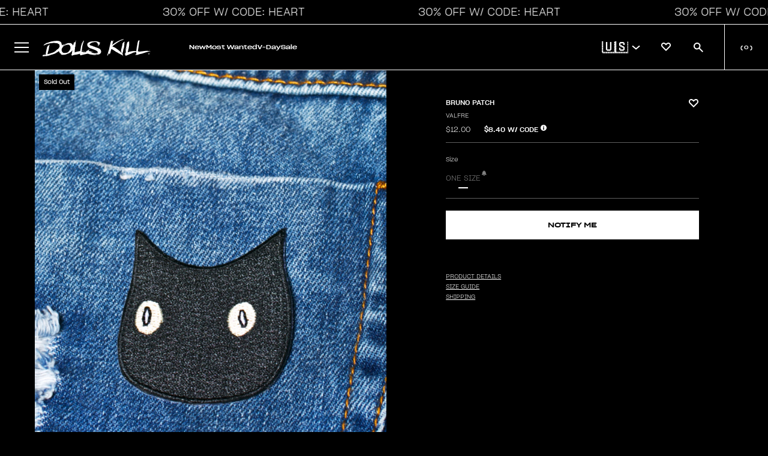

--- FILE ---
content_type: text/css
request_url: https://www.dollskill.com/cdn/shop/t/1201/assets/tolstoy-styles.css?v=129466276452860675881768514270
body_size: -204
content:
.tolstoy-carousel-container{background-color:#000;margin-top:0!important;padding:60px 0!important}.tolstoy-carousel-title{color:#fff!important;line-height:1em!important;text-align:start!important;font-size:44px!important;font-weight:400!important;font-family:sgro!important;padding:0 30px!important}.tolstoy-product-tile-title,.tolstoy-product-tile-price{color:#fff!important;font-family:sgro!important}._productCompareAt_4t3oi_35{display:none!important}.tolstoy-product-tile-price{color:#b3b6bc!important;font-size:.9rem!important}.tolstoy-product-tile-title{text-transform:uppercase;font-size:.9rem!important}.tolstoy-product-tile{background-color:#000!important;padding:0 5px!important}.tolstoy-product-tile-arrow{right:0!important}.tolstoy-product-tile-arrow>svg>path{fill:#fff!important}.tolstoy-product-content{padding-right:0!important;border-radius:0!important;background:#000!important}.tolstoy-product-tile-image{border-radius:0!important}.tolstoy-carousel-controls-container{right:23px!important}.tolstoy-product-tile-button{margin-right:33px;border-radius:100%}.tolstoy-product-tile-button>svg>rect{fill:#686660!important}._variantTitle_4t3oi_63{display:none!important}._productTextContainer_4t3oi_14{padding:16px 0!important}.tolstoy-carousel-tile:not(.tolstoy-carousel-center-tile) .tolstoy-carousel-mute-button{display:none!important}.tolstoy-carousel-mute-button{background:unset!important;backdrop-filter:unset!important;-webkit-backdrop-filter:unset!important}.tolstoy-carousel-mute-button svg{width:30px!important;height:30px!important}@media only screen and (max-width:768px){.tolstoy-stories-main-container{padding:13px!important}}html .tolstoy-modal{z-index:55!important}
/*# sourceMappingURL=/cdn/shop/t/1201/assets/tolstoy-styles.css.map?v=129466276452860675881768514270 */


--- FILE ---
content_type: text/javascript
request_url: https://www.dollskill.com/cdn/shop/t/1201/assets/theme.js?v=61918888528591928491768514268
body_size: 3121
content:
$(document).ready(function(){$("#account-link").click(function(){$("#account-link").text()=="Sign In"?($(".mobile-nav-container").removeClass("nav-slide"),DK.modalShadowHide(),initLogin()):window.location.assign("/account")}),$("#wishlist-link").click(function(){DK.customer?(DK.set("wishlistScroll",!1),window.location.assign("/pages/wishlist")):$("#account-link").trigger("click")});function initLogin2(){DK.modalShadowShow();var top=$("#header").height(),aptop=$("#airplane").outerHeight(),st=$(window).scrollTop(),diff=aptop-st;diff<0&&(diff=0),top=top+diff;var logintpl='<style>.wbox input{width: 300px;padding: 8px;border: 1px solid #b3b3b3;}.wbox-container{width:318px;margin:0 auto;}.wbox .forgot-pass:hover{cursor:pointer;text-decoration:underline;}.wbox .black-button{margin-top:24px;background-color:black;color:white;padding:8px;height:40px;font-size:14px;width:318px;text-transform:uppercase}.wbox .black-button:hover{cursor:pointer;opacity:0.7}.wbox h2{text-transform:uppercase;font-size:18px;}.wbox p{font-size:12px;}</style><div class="wbox-container"><h2 style="margin-top:80px;">Sign into your account</h2><input style="margin-top:24px;" type="text" id="email" placeholder="Email"><input style="margin-top:8px;" type="password" id="password" placeholder="Password"><button class="black-button" id="sign-in">Sign In</button><p style="margin-top:16px;" class="forgot-pass">Forgot your password?</p><p style="display:none;margin-top:16px;" class="red" id="login-error"></p><p style="margin:48px 0;border-top:1px solid black;">&nbsp;</p><h2>Not signed up yet?</h2><p style="margin-top:24px;">Sign up to checkout faster, track orders, create wishlists & more</p><p style="margin-top:8px;"><span style="width:33%;display:inline-block"><img src="//cdn.shopify.com/s/files/1/0634/6335/8721/t/1/assets/icon3.svg?v=65953629750879961921654893745"/><br/>Checkout Faster</span><span style="width:33%;display:inline-block"><img src="//cdn.shopify.com/s/files/1/0634/6335/8721/t/1/assets/Vector.svg?v=177774452175447916911654891641"/><br/>Wishlists</span><span style="width:33%;display:inline-block"><img src="//cdn.shopify.com/s/files/1/0634/6335/8721/t/1/assets/Fast-Delivery.svg?v=67189186323553349771654891636"/><br/>Order Tracking</span></p><p><button class="black-button" id="create-action">Create An Account</button></div>';$(".wbox").show().css("left",0).css("top",top+"px").css("text-align","center").html(logintpl),$("#sign-in").click(function(){var email=$("#email").val(),pass=$("#password").val(),regex=/^([a-zA-Z0-9_.+-])+\@(([a-zA-Z0-9-])+\.)+([a-zA-Z0-9]{2,4})+$/,isEmail=regex.test(email),errortarget=$("#login-error");if(errortarget.html(" ").hide(),isEmail)if(email.length>0)if(pass.length>0){var test=DK.getQuery("checkout_url");test||(test=""),DK.api("POST","/customers",{dkemail:email,dkpass:pass,return_to:test},function(r){if(r.status==1){DK.set("em",email.toLowerCase());var uri="/account/login/multipass/"+r.token;window.location.assign(uri)}else errortarget.html("Email/Password incorrect.").show()})}else errortarget.html("Please enter a password.").show();else errortarget.html("Please enter an email.").show();else errortarget.html("Please enter an email.").show()}),$(".forgot-pass").click(function(){var email=$("#email").val();DK.api("POST","/customers/recovery",{dkemail:email},function(r){if(r.status==1){var html=`<p data-test-id="v1--forgot-password-success" style="margin-top:10px;">We have sent instructions on how to reset your password to your email! Please follow the link to reset your password. <br /><br /><span style="text-decoration: underline; cursor: pointer" onclick="$('#overlay').trigger('click');">Click here to close this window</span></p>`;$(".wbox-container").html(html)}else $("#login-error").show().html("An error occured with your password recovery.")})}),$("#create-action").click(function(){var tpl='<input style="margin-top:80px;" type="text" id="firstname" placeholder="First Name"><input style="margin-top:8px;" type="text" id="lastname" placeholder="Last Name"><input style="margin-top:8px;" type="text" id="email" placeholder="Email"><input style="margin-top:8px;" type="password" id="password" placeholder="Password"><button class="black-button" id="create-account">Create An Account</button><p class="red" id="creation-error" style="margin-top:24px;display:none;"></p>';$(".wbox-container").html(tpl),$("#create-account").click(function(){var errorDiv=$("#creation-error"),firstname=$("#firstname").val(),lastname=$("#lastname").val(),email=$("#email").val(),pass=$("#password").val();errorDiv.hide().html(" "),firstname.length>0?lastname.length>0?pass.length>0?email.length>0?DK.api("POST","/customers/new",{dkemail:email,dkpass:pass,dkfirstname:firstname,dklastname:lastname},function(r){if(r.status==1){const options={method:"POST",headers:{revision:"2023-07-15","content-type":"application/json"},body:JSON.stringify({data:{type:"subscription",attributes:{profile:{data:{type:"profile",attributes:{email}}}},relationships:{list:{data:{type:"list",id:"TSzhLM"}}}}})};fetch("https://a.klaviyo.com/client/subscriptions/?company_id=bFUiBy",options).then(response=>response.json()).then(response=>console.log(response)).catch(err=>console.error(err)),DK.set("em",email.toLowerCase()),window.location.assign("/account/login/multipass/"+r.token)}else errorDiv.html(r.error_message).show()}):errorDiv.html("Email cannot be empty").show():errorDiv.html("Password cannot be empty").show():errorDiv.html("Last name cannot be empty").show():errorDiv.html("First name cannot be empty").show()})})}function initLogin(){var logintpl='<div style="width:100%;margin:0 auto;text-align:center" class="acctlogin"><h1>Account Login</h1><div id="account-content-area"><p style="padding-top:10px;">Enter your e-mail to login/create an account</p><div class="account-login" data-test-id="v1--login-form"><div class="field"><input type="email" class="f100" name="customer[email]" id="CustomerEmail" autocomplete="email" autocorrect="off" autocapitalize="off" placeholder="E-Mail Address"></div><p><button data-test-id="login-button" class="login-button">LOGIN</button></p><p class="hide red" id="email-error" data-test-id="v1--login-error">Please enter a valid email BB.</p></div></div>';DK.darkboxContent(logintpl,{background:"#000 url(https://cdn.shopify.com/s/files/1/0634/6335/8721/files/main-background.jpg?v=1694118930) no-repeat top center","background-position":"50% 50%","-webkit-background-size":"cover"}),DK.isMobile||$("#CustomerEmail").focus(),$("#CustomerEmail").on("keypress",function(e){e.which==13&&loginscreen()}),$(".login-button").click(function(){loginscreen()})}function loginscreen(){$("#email-error").hide();var email=$("#CustomerEmail").val(),regex=/^([a-zA-Z0-9_.+-])+\@(([a-zA-Z0-9-])+\.)+([a-zA-Z0-9]{2,4})+$/,isEmail=regex.test(email);if(isEmail){if($(".login-button").hasClass("loading-button"))return!1;$(".login-button").html('<i class="fa-solid fa-spinner fa-spin-pulse"></i> LOADING...').addClass("loading-button"),loginlocation="login",typeof DK.loginContext=="string"&&(loginlocation=DK.loginContext),DK.emailCapture(email,loginlocation),DK.api("POST","/customers",{dkemail:email},function(r){r.status==1?passwordscreen(email):displaycreation(email),$(".login-button").html("LOGIN").removeClass("loading-button")})}else $("#email-error").show()}function displaycreation(email){var logintpl='<div id="account-content-area"><p style="padding-top:10px;">Create your account</p><div class="account-login" data-test-id="v1--create-account-form"><div class="field"><input class="f100" type="text" name="customer[first_name]" id="CustomerFirstName" placeholder="First Name"><input class="f100" type="text" name="customer[last_name]" id="CustomerLastName" placeholder="Last Name"><input class="f100" type="password" name="customer[password]" id="CustomerPassword" placeholder="Password"></div><p><button class="create-button">CREATE</button></p><p class="hide red" id="creation-error data-test-id="v1--create-account-error"></p></div>';$("#account-content-area").html(logintpl),$("#CustomerFirstName").focus(),$("#CustomerPassword").on("keypress",function(e){e.which==13&&postprofile(email)}),$(".create-button").click(function(){postprofile(email)})}function postprofile(email){var firstName=$("#CustomerFirstName").val(),lastName=$("#CustomerLastName").val(),password=$("#CustomerPassword").val(),errorDiv=$("#creation-error");if(errorDiv.hide(),firstName.length>0)if(lastName.length>0)if(password.length>0){if($(".create-button").hasClass("loading-button"))return!1;$(".create-button").html('<i class="fa-solid fa-spinner fa-spin-pulse"></i> CREATING...').addClass("loading-button"),DK.api("POST","/customers/new",{dkemail:email,dkpass:password,dkfirstname:firstName,dklastname:lastName},function(r){if(r.status==1){const options={method:"POST",headers:{revision:"2023-07-15","content-type":"application/json"},body:JSON.stringify({data:{type:"subscription",attributes:{profile:{data:{type:"profile",attributes:{email}}}},relationships:{list:{data:{type:"list",id:"TSzhLM"}}}}})};fetch("https://a.klaviyo.com/client/subscriptions/?company_id=bFUiBy",options).then(response=>response.json()).then(response=>console.log(response)).catch(err=>console.error(err)),DK.set("em",email.toLowerCase()),window.location.assign("/account/login/multipass/"+r.token)}else $(".create-button").html("CREATE").removeClass("loading-button"),errorDiv.html(r.error_message)})}else errorDiv.html("Password cannot be empty").show();else errorDiv.html("Last name cannot be empty").show();else errorDiv.html("First name cannot be empty").show()}function passwordscreen(email){$("h1",$("#darkbox")).html("Enter Your Password");var logintpl=`<div id="account-content-area"><p class="loginmessaging" style="padding-top:10px;">We found your OG account! Enter your password to login. If your password doesn't work, <span class="forgot-password" style="text-decoration: underline; cursor: pointer;">click here to reset</span>. Our website got a makeover and we're exxxcited to share our new lewk with you <3</p><div class="account-login"><div class="field"><input class="f100" type="password"a name="customer[password]" id="CustomerPassword" placeholder="Password"></div><p><button data-test-id="login-button" class="login-button">LOGIN</button></p><p class="red forgot-password" style="text-decoration:underline;cursor:pointer;">Forgot password?</p><p data-test-id="v1--login-error-password" class="hide red" id="password-error">Password is incorrect.</p><p data-test-id="v1--recovery-email-error" class="hide red" id="recovery-error">Error sending recovery email.</p></div>`;if($("#account-content-area").html(logintpl),$("#CustomerPassword").focus(),$("#CustomerPassword").on("keypress",function(e){e.which==13&&verifypassword(email)}),$(".login-button").click(function(){verifypassword(email)}),$(".forgot-password").hasClass("loading-button"))return!1;$(".forgot-password").click(function(){$("#recover-email").hide(),$(".forgot-password").addClass("loading-button"),DK.api("POST","/customers/recovery",{dkemail:email},function(r){if(r.status==1){var logintpl2=`<p data-test-id="v1--forgot-password-success" style="padding-top:10px;">We have sent instructions on how to reset your password to your email! Please follow the link to reset your password. <br /><br /><span style="text-decoration: underline; cursor: pointer" onclick="$('#darkbox-header-closer').trigger('click');">Click here to close this window</span></p>`;$("#account-content-area").html(logintpl2)}else $("#recover-email").show();$(".forgot-password").removeClass("loading-button")})})}var recoverPass=!1,customeremail=!1,key=!1,pathParams=window.location.search;pathParams=pathParams.substring(1),pathParams=pathParams.split("&"),$.each(pathParams,function(){var kv=this.split("="),k=kv[0],v=kv[1];k=="recoverpass"&&(recoverPass=!0),k=="ekey"&&(recoverPass=!0,key=v),k=="email"&&(customerEmail=decodeURIComponent(v))}),recoverPass&&resetPass(key,customerEmail);function resetPass(key2,email){var tpl='<div style="width:100%;margin:0 auto;text-align:center" class="acctlogin"><h1>Reset Your Password</h1><div id="account-content-area"><p style="padding-top:10px;">Choose a new password below, this will not create a new account.</p><div class="account-login" data-test-id="v1--reset-password-form"><div class="field"><input type="password" class="f100" name="customer[password]" id="CustomerPassword" autocorrect="off" autocapitalize="off" placeholder="Password"></div><div class="field"><input type="password" class="f100" name="customer[passwordconfirm]" id="CustomerPasswordConfirm" autocorrect="off" autocapitalize="off" placeholder="Password Confirm"></div><p><button data-test-id="login-button" class="login-button">UPDATE PASSWORD</button></p><p data-test-id="v1--reset-password-match-error" class="hide red" id="password-error">Both passwords should match.</p></div></div>';DK.darkboxContent(tpl,{background:"#000 url(https://cdn.shopify.com/s/files/1/0634/6335/8721/files/main-background.jpg?v=1694118930) no-repeat top center","background-position":"50% 50%","-webkit-background-size":"cover"});var errortarget=$("#password-error");$(".login-button").click(function(){errortarget.hide();var pass=$("#CustomerPassword").val(),cpass=$("#CustomerPasswordConfirm").val();pass.length>0?cpass.length>0?pass==cpass?DK.api("PATCH","/customers",{np:pass,apikey:key2,email},function(patch){if(patch.status==1)DK.set("em",email.toLowerCase()),$("#account-content-area").html("Successfully updated your password, redirecting you now..."),window.setTimeout(function(){window.location.assign("/account/login/multipass/"+patch.token)},900);else{var errormessage="There was an error updating your password.";typeof patch.error_message<"u"&&(errormessage=patch.error_message),errortarget.html(errormessage).show()}$("#update-password-button").html("UPDATE").removeClass("loading-button")}):errortarget.show().html("Password and password confirmation should match."):errortarget.show().html("Please enter a password confirmation"):errortarget.show().html("Please enter a password")})}function verifypassword(email){var password=$("#CustomerPassword").val();if($("#password-error").hide(),password.length>0){if($(".login-button").hasClass("loading-button"))return!1;$(".login-button").html('<i class="fa-solid fa-spinner fa-spin-pulse"></i> LOADING...').addClass("loading-button");var test=DK.getQuery("checkout_url");test||(test=""),DK.get("maybe_wishlist_item")&&(test=window.location.href),DK.api("POST","/customers",{dkemail:email,dkpass:password,return_to:test},function(r){if(r.status==1){DK.set("em",email.toLowerCase());var uri="/account/login/multipass/"+r.token;window.location.assign(uri)}else $("#password-error").show(),$("#CustomerPassword").val("").focus();$(".login-button").text("LOGIN").removeClass("loading-button")})}}$("span.jss25").click(function(){DK.renderCart()});var gbe=1;gbe||($(".localization").click(function(){var tgt=$("#localization-options"),lico=$("#l-icon");tgt.attr("data-status")==0?(lico.removeClass("fa-chevron-down").addClass("fa-chevron-up"),tgt.show(),tgt.attr("data-status",1)):(lico.removeClass("fa-chevron-up").addClass("fa-chevron-down"),tgt.hide(),tgt.attr("data-status",0))}),$("span[data-country-code]").click(function(){var cc=$(this).attr("data-country-code");$("input[name=country_code]").val(cc),$("#localeform").submit()})),DK.lock=!1;var c=Shopify.country,market=c;DK.globalBanners(market),DK.airplanes(market),svg="https://cdn.shopify.com/s/files/1/0634/6335/8721/t/1/assets/"+c.toLowerCase()+".svg?v=1669926860",$("object[data-current-flag]").attr("data",svg);var gbe=1;gbe?$("span",$(".localization")).html(c+' <i class="fa fa-chevron-right"></i>'):$("span",$(".localization")).prepend(Shopify.currency.active+" "),dataLayer.push({event:"pageview"}),typeof triggerAccount=="boolean"&&$("#account-link").trigger("click")}),document.addEventListener("DOMContentLoaded",function(){document.addEventListener("click",function(e){let{target}=e;for(;target&&target!==document&&target!==null&&target.nodeName!=="INPUT";)if(target.dataset?.ampedType){document.activeElement.blur();break}else target=target?.parentElement});const skinnyBanner=document.querySelector(".skinny-banner"),skinnyBannerHeight=skinnyBanner?skinnyBanner.offsetHeight:0;document.documentElement.style.setProperty("--skinny-banner-height",`${skinnyBannerHeight}px`);const setDataHeaderHeight=()=>{const dataHeader=document.querySelector("section[data-header]"),dataHeaderHeight=dataHeader?dataHeader.offsetHeight:0;document.documentElement.style.setProperty("--data-header-height",`${dataHeaderHeight}px`)};setDataHeaderHeight(),window.addEventListener("resize",setDataHeaderHeight),document.querySelector("body").classList.remove("tw-opacity-0")});
//# sourceMappingURL=/cdn/shop/t/1201/assets/theme.js.map?v=61918888528591928491768514268
